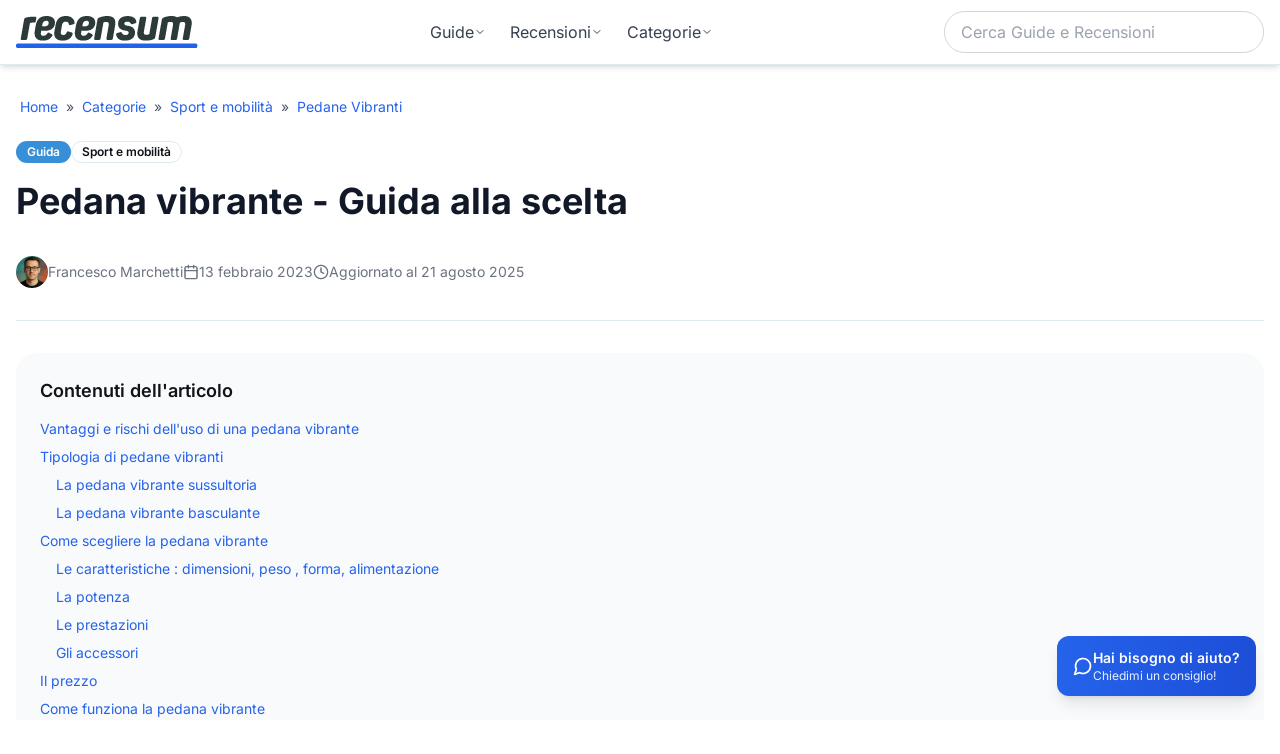

--- FILE ---
content_type: text/html; charset=UTF-8
request_url: https://recensum.it/categorie/sport-e-mobilita/pedane-vibranti/pedana-vibrante-guida-alla-scelta
body_size: 2771
content:
<!DOCTYPE html>
<html lang="it">
  <head>
    <meta charset="UTF-8" />
    <meta name="viewport" content="width=device-width, initial-scale=1.0" />

    <!-- Google Analytics 4 -->
    <script async src="https://www.googletagmanager.com/gtag/js?id=G-XBSKSRH31P"></script>
    <script>
      window.dataLayer = window.dataLayer || [];
      function gtag(){dataLayer.push(arguments);}
      gtag('js', new Date());
      gtag('config', 'G-XBSKSRH31P');
    </script>

    <!-- Google Ads Conversion Tracking -->
    <script async src="https://www.googletagmanager.com/gtag/js?id=AW-10890076183"></script>
    <script>
      window.dataLayer = window.dataLayer || [];
      function gtag(){dataLayer.push(arguments);}
      gtag('js', new Date());
      gtag('config', 'AW-10890076183');
    </script>

    <!-- Google Ads Conversion Event Function -->
    <script>
      function gtag_report_conversion(url) {
        var callback = function () {
          if (typeof(url) != 'undefined') {
            window.location = url;
          }
        };
        gtag('event', 'conversion', {
            'send_to': 'AW-17672965268/iUgCCKPVorcbEJSZkOtB',
            'value': 0.12,
            'currency': 'EUR',
            'event_callback': callback
        });
        return false;
      }
    </script>

    <!-- Bing Ads UET Conversion Tracking -->
    <script>
      // Only load UET if not on admin page
      (function(w,d,t,r,u){
        // Check if current path is admin
        if (w.location.pathname.startsWith('/admin-8786')) {
          return; // Don't load UET on admin pages
        }
        var f,n,i;
        w[u]=w[u]||[];
        f=function(){
          var o={ti:"187029806", enableAutoSpaTracking: true};
          o.q=w[u];
          w[u]=new UET(o);
          w[u].push("pageLoad");
        };
        n=d.createElement(t);
        n.src=r;
        n.async=1;
        n.onload=n.onreadystatechange=function(){
          var s=this.readyState;
          if(s&&s!=="loaded"&&s!=="complete") return;
          f();
          n.onload=n.onreadystatechange=null;
        };
        i=d.getElementsByTagName(t)[0];
        i.parentNode.insertBefore(n,i);
      })(window,document,"script","//bat.bing.com/bat.js","uetq");
    </script>

    <!-- Bing Ads UET Conversion Event Function -->
    <script>
        function uet_report_conversion() {
            // Don't track conversions on admin pages
            if (window.location.pathname.startsWith('/admin-8786')) {
                return;
            }
            window.uetq = window.uetq || [];
            window.uetq.push('event', 'click', {});
        }
    </script>

    <!-- Taboola Pixel Code -->
    <script type='text/javascript'>
      window._tfa = window._tfa || [];
      window._tfa.push({notify: 'event', name: 'page_view', id: 1948015});
      !function (t, f, a, x) {
        if (!document.getElementById(x)) {
          t.async = 1;t.src = a;t.id=x;f.parentNode.insertBefore(t, f);
        }
      }(document.createElement('script'),
      document.getElementsByTagName('script')[0],
      '//cdn.taboola.com/libtrc/unip/1948015/tfa.js',
      'tb_tfa_script');
    </script>
    <!-- End of Taboola Pixel Code -->

    <!-- Taboola Amazon Click Conversion Function -->
    <script>
      function taboola_report_conversion() {
        // Don't track conversions on admin pages
        if (window.location.pathname.startsWith('/admin-8786')) {
          return;
        }
        window._tfa = window._tfa || [];
        window._tfa.push({notify: 'event', name: 'amazonclick', id: 1948015});
      }
    </script>
    <!-- End of Taboola Pixel Code -->

    <!-- Favicon and Icons -->
    <link rel="icon" type="image/x-icon" href="/favicon.ico" />
    <link rel="icon" type="image/svg+xml" href="/favicon.svg" />
    <link rel="apple-touch-icon" sizes="180x180" href="/apple-touch-icon.png" />
    <link rel="icon" type="image/png" sizes="96x96" href="/favicon-96x96.png" />
    <link rel="icon" type="image/png" sizes="32x32" href="/favicon-32x32.png" />
    <link rel="icon" type="image/png" sizes="16x16" href="/favicon-16x16.png" />
    <link rel="manifest" href="/site.webmanifest" />
    <meta name="theme-color" content="#1e40af" />

    <!-- Self-hosted fonts - inlined for performance -->
    <link rel="preload" href="/fonts/inter-latin.woff2" as="font" type="font/woff2" crossorigin>
    <link rel="preload" href="/fonts/merriweather-400-latin.woff2" as="font" type="font/woff2" crossorigin>
    <style>
      /* Inter - Latin (Variable font supporting weights 400-700) */
      @font-face {
        font-family: 'Inter';
        font-style: normal;
        font-weight: 400 700;
        font-display: swap;
        src: url(/fonts/inter-latin.woff2) format('woff2');
        unicode-range: U+0000-00FF, U+0131, U+0152-0153, U+02BB-02BC, U+02C6, U+02DA, U+02DC, U+0304, U+0308, U+0329, U+2000-206F, U+20AC, U+2122, U+2191, U+2193, U+2212, U+2215, U+FEFF, U+FFFD;
      }

      /* Merriweather 400 - Latin */
      @font-face {
        font-family: 'Merriweather';
        font-style: normal;
        font-weight: 400;
        font-display: swap;
        src: url(/fonts/merriweather-400-latin.woff2) format('woff2');
        unicode-range: U+0000-00FF, U+0131, U+0152-0153, U+02BB-02BC, U+02C6, U+02DA, U+02DC, U+0304, U+0308, U+0329, U+2000-206F, U+20AC, U+2122, U+2191, U+2193, U+2212, U+2215, U+FEFF, U+FFFD;
      }

      /* Merriweather 700 - Latin */
      @font-face {
        font-family: 'Merriweather';
        font-style: normal;
        font-weight: 700;
        font-display: swap;
        src: url(/fonts/merriweather-700-latin.woff2) format('woff2');
        unicode-range: U+0000-00FF, U+0131, U+0152-0153, U+02BB-02BC, U+02C6, U+02DA, U+02DC, U+0304, U+0308, U+0329, U+2000-206F, U+20AC, U+2122, U+2191, U+2193, U+2212, U+2215, U+FEFF, U+FFFD;
      }
    </style>

    <!-- Preconnect for Performance -->
    <link rel="preconnect" href="https://www.google.com">
    <link rel="preconnect" href="https://www.googletagmanager.com">
    <link rel="preconnect" href="https://images-eu.ssl-images-amazon.com">
    <link rel="preconnect" href="https://m.media-amazon.com">
    <link rel="dns-prefetch" href="https://images-eu.ssl-images-amazon.com">
    <link rel="dns-prefetch" href="https://m.media-amazon.com">

    <!-- Critical CSS to reduce CLS -->
    <style>
      /* System font fallbacks with size adjustments to match web fonts */
      body {
        font-family: -apple-system, BlinkMacSystemFont, 'Segoe UI', system-ui, sans-serif;
      }

      /* Reserve space for web fonts to prevent layout shift */
      .font-inter {
        font-family: 'Inter', -apple-system, BlinkMacSystemFont, 'Segoe UI', system-ui, sans-serif;
      }

      .font-merriweather {
        font-family: 'Merriweather', Georgia, 'Times New Roman', serif;
      }

      /* Prevent layout shift by reserving minimum space for main content */
      #root {
        min-height: 100vh;
        display: flex;
        flex-direction: column;
      }

      /* Reserve space for images to prevent layout shift */
      img {
        max-width: 100%;
        height: auto;
      }

      /* Ensure aspect ratios are preserved for images */
      img[width][height] {
        aspect-ratio: attr(width) / attr(height);
      }
    </style>

    <!-- Defer reCAPTCHA loading -->
    <script>
      // Load reCAPTCHA asynchronously after page load
      window.addEventListener('load', function() {
        var script = document.createElement('script');
        script.src = 'https://www.google.com/recaptcha/enterprise.js?render=6LemRuwrAAAAAGYqlfDN8sT627HtPocDvmauGo4Y';
        script.async = true;
        script.defer = true;
        document.head.appendChild(script);
      });
    </script>
    <script type="module" crossorigin src="/assets/index-DjCAVQRP.js"></script>
    <link rel="stylesheet" crossorigin href="/assets/index-BGDspXWT.css">
  </head>
  <body>
    <!-- Taboola Pixel noscript fallback -->
    <noscript>
      <img src='//trc.taboola.com/1948015/log/3/unip?en=page_view' width='0' height='0' style='display:none'/>
    </noscript>

    <div id="root"></div>
  </body>
</html>

--- FILE ---
content_type: text/html; charset=utf-8
request_url: https://www.google.com/recaptcha/enterprise/anchor?ar=1&k=6LemRuwrAAAAAGYqlfDN8sT627HtPocDvmauGo4Y&co=aHR0cHM6Ly9yZWNlbnN1bS5pdDo0NDM.&hl=en&v=9TiwnJFHeuIw_s0wSd3fiKfN&size=invisible&anchor-ms=20000&execute-ms=30000&cb=c91p64dj1iru
body_size: 48271
content:
<!DOCTYPE HTML><html dir="ltr" lang="en"><head><meta http-equiv="Content-Type" content="text/html; charset=UTF-8">
<meta http-equiv="X-UA-Compatible" content="IE=edge">
<title>reCAPTCHA</title>
<style type="text/css">
/* cyrillic-ext */
@font-face {
  font-family: 'Roboto';
  font-style: normal;
  font-weight: 400;
  font-stretch: 100%;
  src: url(//fonts.gstatic.com/s/roboto/v48/KFO7CnqEu92Fr1ME7kSn66aGLdTylUAMa3GUBHMdazTgWw.woff2) format('woff2');
  unicode-range: U+0460-052F, U+1C80-1C8A, U+20B4, U+2DE0-2DFF, U+A640-A69F, U+FE2E-FE2F;
}
/* cyrillic */
@font-face {
  font-family: 'Roboto';
  font-style: normal;
  font-weight: 400;
  font-stretch: 100%;
  src: url(//fonts.gstatic.com/s/roboto/v48/KFO7CnqEu92Fr1ME7kSn66aGLdTylUAMa3iUBHMdazTgWw.woff2) format('woff2');
  unicode-range: U+0301, U+0400-045F, U+0490-0491, U+04B0-04B1, U+2116;
}
/* greek-ext */
@font-face {
  font-family: 'Roboto';
  font-style: normal;
  font-weight: 400;
  font-stretch: 100%;
  src: url(//fonts.gstatic.com/s/roboto/v48/KFO7CnqEu92Fr1ME7kSn66aGLdTylUAMa3CUBHMdazTgWw.woff2) format('woff2');
  unicode-range: U+1F00-1FFF;
}
/* greek */
@font-face {
  font-family: 'Roboto';
  font-style: normal;
  font-weight: 400;
  font-stretch: 100%;
  src: url(//fonts.gstatic.com/s/roboto/v48/KFO7CnqEu92Fr1ME7kSn66aGLdTylUAMa3-UBHMdazTgWw.woff2) format('woff2');
  unicode-range: U+0370-0377, U+037A-037F, U+0384-038A, U+038C, U+038E-03A1, U+03A3-03FF;
}
/* math */
@font-face {
  font-family: 'Roboto';
  font-style: normal;
  font-weight: 400;
  font-stretch: 100%;
  src: url(//fonts.gstatic.com/s/roboto/v48/KFO7CnqEu92Fr1ME7kSn66aGLdTylUAMawCUBHMdazTgWw.woff2) format('woff2');
  unicode-range: U+0302-0303, U+0305, U+0307-0308, U+0310, U+0312, U+0315, U+031A, U+0326-0327, U+032C, U+032F-0330, U+0332-0333, U+0338, U+033A, U+0346, U+034D, U+0391-03A1, U+03A3-03A9, U+03B1-03C9, U+03D1, U+03D5-03D6, U+03F0-03F1, U+03F4-03F5, U+2016-2017, U+2034-2038, U+203C, U+2040, U+2043, U+2047, U+2050, U+2057, U+205F, U+2070-2071, U+2074-208E, U+2090-209C, U+20D0-20DC, U+20E1, U+20E5-20EF, U+2100-2112, U+2114-2115, U+2117-2121, U+2123-214F, U+2190, U+2192, U+2194-21AE, U+21B0-21E5, U+21F1-21F2, U+21F4-2211, U+2213-2214, U+2216-22FF, U+2308-230B, U+2310, U+2319, U+231C-2321, U+2336-237A, U+237C, U+2395, U+239B-23B7, U+23D0, U+23DC-23E1, U+2474-2475, U+25AF, U+25B3, U+25B7, U+25BD, U+25C1, U+25CA, U+25CC, U+25FB, U+266D-266F, U+27C0-27FF, U+2900-2AFF, U+2B0E-2B11, U+2B30-2B4C, U+2BFE, U+3030, U+FF5B, U+FF5D, U+1D400-1D7FF, U+1EE00-1EEFF;
}
/* symbols */
@font-face {
  font-family: 'Roboto';
  font-style: normal;
  font-weight: 400;
  font-stretch: 100%;
  src: url(//fonts.gstatic.com/s/roboto/v48/KFO7CnqEu92Fr1ME7kSn66aGLdTylUAMaxKUBHMdazTgWw.woff2) format('woff2');
  unicode-range: U+0001-000C, U+000E-001F, U+007F-009F, U+20DD-20E0, U+20E2-20E4, U+2150-218F, U+2190, U+2192, U+2194-2199, U+21AF, U+21E6-21F0, U+21F3, U+2218-2219, U+2299, U+22C4-22C6, U+2300-243F, U+2440-244A, U+2460-24FF, U+25A0-27BF, U+2800-28FF, U+2921-2922, U+2981, U+29BF, U+29EB, U+2B00-2BFF, U+4DC0-4DFF, U+FFF9-FFFB, U+10140-1018E, U+10190-1019C, U+101A0, U+101D0-101FD, U+102E0-102FB, U+10E60-10E7E, U+1D2C0-1D2D3, U+1D2E0-1D37F, U+1F000-1F0FF, U+1F100-1F1AD, U+1F1E6-1F1FF, U+1F30D-1F30F, U+1F315, U+1F31C, U+1F31E, U+1F320-1F32C, U+1F336, U+1F378, U+1F37D, U+1F382, U+1F393-1F39F, U+1F3A7-1F3A8, U+1F3AC-1F3AF, U+1F3C2, U+1F3C4-1F3C6, U+1F3CA-1F3CE, U+1F3D4-1F3E0, U+1F3ED, U+1F3F1-1F3F3, U+1F3F5-1F3F7, U+1F408, U+1F415, U+1F41F, U+1F426, U+1F43F, U+1F441-1F442, U+1F444, U+1F446-1F449, U+1F44C-1F44E, U+1F453, U+1F46A, U+1F47D, U+1F4A3, U+1F4B0, U+1F4B3, U+1F4B9, U+1F4BB, U+1F4BF, U+1F4C8-1F4CB, U+1F4D6, U+1F4DA, U+1F4DF, U+1F4E3-1F4E6, U+1F4EA-1F4ED, U+1F4F7, U+1F4F9-1F4FB, U+1F4FD-1F4FE, U+1F503, U+1F507-1F50B, U+1F50D, U+1F512-1F513, U+1F53E-1F54A, U+1F54F-1F5FA, U+1F610, U+1F650-1F67F, U+1F687, U+1F68D, U+1F691, U+1F694, U+1F698, U+1F6AD, U+1F6B2, U+1F6B9-1F6BA, U+1F6BC, U+1F6C6-1F6CF, U+1F6D3-1F6D7, U+1F6E0-1F6EA, U+1F6F0-1F6F3, U+1F6F7-1F6FC, U+1F700-1F7FF, U+1F800-1F80B, U+1F810-1F847, U+1F850-1F859, U+1F860-1F887, U+1F890-1F8AD, U+1F8B0-1F8BB, U+1F8C0-1F8C1, U+1F900-1F90B, U+1F93B, U+1F946, U+1F984, U+1F996, U+1F9E9, U+1FA00-1FA6F, U+1FA70-1FA7C, U+1FA80-1FA89, U+1FA8F-1FAC6, U+1FACE-1FADC, U+1FADF-1FAE9, U+1FAF0-1FAF8, U+1FB00-1FBFF;
}
/* vietnamese */
@font-face {
  font-family: 'Roboto';
  font-style: normal;
  font-weight: 400;
  font-stretch: 100%;
  src: url(//fonts.gstatic.com/s/roboto/v48/KFO7CnqEu92Fr1ME7kSn66aGLdTylUAMa3OUBHMdazTgWw.woff2) format('woff2');
  unicode-range: U+0102-0103, U+0110-0111, U+0128-0129, U+0168-0169, U+01A0-01A1, U+01AF-01B0, U+0300-0301, U+0303-0304, U+0308-0309, U+0323, U+0329, U+1EA0-1EF9, U+20AB;
}
/* latin-ext */
@font-face {
  font-family: 'Roboto';
  font-style: normal;
  font-weight: 400;
  font-stretch: 100%;
  src: url(//fonts.gstatic.com/s/roboto/v48/KFO7CnqEu92Fr1ME7kSn66aGLdTylUAMa3KUBHMdazTgWw.woff2) format('woff2');
  unicode-range: U+0100-02BA, U+02BD-02C5, U+02C7-02CC, U+02CE-02D7, U+02DD-02FF, U+0304, U+0308, U+0329, U+1D00-1DBF, U+1E00-1E9F, U+1EF2-1EFF, U+2020, U+20A0-20AB, U+20AD-20C0, U+2113, U+2C60-2C7F, U+A720-A7FF;
}
/* latin */
@font-face {
  font-family: 'Roboto';
  font-style: normal;
  font-weight: 400;
  font-stretch: 100%;
  src: url(//fonts.gstatic.com/s/roboto/v48/KFO7CnqEu92Fr1ME7kSn66aGLdTylUAMa3yUBHMdazQ.woff2) format('woff2');
  unicode-range: U+0000-00FF, U+0131, U+0152-0153, U+02BB-02BC, U+02C6, U+02DA, U+02DC, U+0304, U+0308, U+0329, U+2000-206F, U+20AC, U+2122, U+2191, U+2193, U+2212, U+2215, U+FEFF, U+FFFD;
}
/* cyrillic-ext */
@font-face {
  font-family: 'Roboto';
  font-style: normal;
  font-weight: 500;
  font-stretch: 100%;
  src: url(//fonts.gstatic.com/s/roboto/v48/KFO7CnqEu92Fr1ME7kSn66aGLdTylUAMa3GUBHMdazTgWw.woff2) format('woff2');
  unicode-range: U+0460-052F, U+1C80-1C8A, U+20B4, U+2DE0-2DFF, U+A640-A69F, U+FE2E-FE2F;
}
/* cyrillic */
@font-face {
  font-family: 'Roboto';
  font-style: normal;
  font-weight: 500;
  font-stretch: 100%;
  src: url(//fonts.gstatic.com/s/roboto/v48/KFO7CnqEu92Fr1ME7kSn66aGLdTylUAMa3iUBHMdazTgWw.woff2) format('woff2');
  unicode-range: U+0301, U+0400-045F, U+0490-0491, U+04B0-04B1, U+2116;
}
/* greek-ext */
@font-face {
  font-family: 'Roboto';
  font-style: normal;
  font-weight: 500;
  font-stretch: 100%;
  src: url(//fonts.gstatic.com/s/roboto/v48/KFO7CnqEu92Fr1ME7kSn66aGLdTylUAMa3CUBHMdazTgWw.woff2) format('woff2');
  unicode-range: U+1F00-1FFF;
}
/* greek */
@font-face {
  font-family: 'Roboto';
  font-style: normal;
  font-weight: 500;
  font-stretch: 100%;
  src: url(//fonts.gstatic.com/s/roboto/v48/KFO7CnqEu92Fr1ME7kSn66aGLdTylUAMa3-UBHMdazTgWw.woff2) format('woff2');
  unicode-range: U+0370-0377, U+037A-037F, U+0384-038A, U+038C, U+038E-03A1, U+03A3-03FF;
}
/* math */
@font-face {
  font-family: 'Roboto';
  font-style: normal;
  font-weight: 500;
  font-stretch: 100%;
  src: url(//fonts.gstatic.com/s/roboto/v48/KFO7CnqEu92Fr1ME7kSn66aGLdTylUAMawCUBHMdazTgWw.woff2) format('woff2');
  unicode-range: U+0302-0303, U+0305, U+0307-0308, U+0310, U+0312, U+0315, U+031A, U+0326-0327, U+032C, U+032F-0330, U+0332-0333, U+0338, U+033A, U+0346, U+034D, U+0391-03A1, U+03A3-03A9, U+03B1-03C9, U+03D1, U+03D5-03D6, U+03F0-03F1, U+03F4-03F5, U+2016-2017, U+2034-2038, U+203C, U+2040, U+2043, U+2047, U+2050, U+2057, U+205F, U+2070-2071, U+2074-208E, U+2090-209C, U+20D0-20DC, U+20E1, U+20E5-20EF, U+2100-2112, U+2114-2115, U+2117-2121, U+2123-214F, U+2190, U+2192, U+2194-21AE, U+21B0-21E5, U+21F1-21F2, U+21F4-2211, U+2213-2214, U+2216-22FF, U+2308-230B, U+2310, U+2319, U+231C-2321, U+2336-237A, U+237C, U+2395, U+239B-23B7, U+23D0, U+23DC-23E1, U+2474-2475, U+25AF, U+25B3, U+25B7, U+25BD, U+25C1, U+25CA, U+25CC, U+25FB, U+266D-266F, U+27C0-27FF, U+2900-2AFF, U+2B0E-2B11, U+2B30-2B4C, U+2BFE, U+3030, U+FF5B, U+FF5D, U+1D400-1D7FF, U+1EE00-1EEFF;
}
/* symbols */
@font-face {
  font-family: 'Roboto';
  font-style: normal;
  font-weight: 500;
  font-stretch: 100%;
  src: url(//fonts.gstatic.com/s/roboto/v48/KFO7CnqEu92Fr1ME7kSn66aGLdTylUAMaxKUBHMdazTgWw.woff2) format('woff2');
  unicode-range: U+0001-000C, U+000E-001F, U+007F-009F, U+20DD-20E0, U+20E2-20E4, U+2150-218F, U+2190, U+2192, U+2194-2199, U+21AF, U+21E6-21F0, U+21F3, U+2218-2219, U+2299, U+22C4-22C6, U+2300-243F, U+2440-244A, U+2460-24FF, U+25A0-27BF, U+2800-28FF, U+2921-2922, U+2981, U+29BF, U+29EB, U+2B00-2BFF, U+4DC0-4DFF, U+FFF9-FFFB, U+10140-1018E, U+10190-1019C, U+101A0, U+101D0-101FD, U+102E0-102FB, U+10E60-10E7E, U+1D2C0-1D2D3, U+1D2E0-1D37F, U+1F000-1F0FF, U+1F100-1F1AD, U+1F1E6-1F1FF, U+1F30D-1F30F, U+1F315, U+1F31C, U+1F31E, U+1F320-1F32C, U+1F336, U+1F378, U+1F37D, U+1F382, U+1F393-1F39F, U+1F3A7-1F3A8, U+1F3AC-1F3AF, U+1F3C2, U+1F3C4-1F3C6, U+1F3CA-1F3CE, U+1F3D4-1F3E0, U+1F3ED, U+1F3F1-1F3F3, U+1F3F5-1F3F7, U+1F408, U+1F415, U+1F41F, U+1F426, U+1F43F, U+1F441-1F442, U+1F444, U+1F446-1F449, U+1F44C-1F44E, U+1F453, U+1F46A, U+1F47D, U+1F4A3, U+1F4B0, U+1F4B3, U+1F4B9, U+1F4BB, U+1F4BF, U+1F4C8-1F4CB, U+1F4D6, U+1F4DA, U+1F4DF, U+1F4E3-1F4E6, U+1F4EA-1F4ED, U+1F4F7, U+1F4F9-1F4FB, U+1F4FD-1F4FE, U+1F503, U+1F507-1F50B, U+1F50D, U+1F512-1F513, U+1F53E-1F54A, U+1F54F-1F5FA, U+1F610, U+1F650-1F67F, U+1F687, U+1F68D, U+1F691, U+1F694, U+1F698, U+1F6AD, U+1F6B2, U+1F6B9-1F6BA, U+1F6BC, U+1F6C6-1F6CF, U+1F6D3-1F6D7, U+1F6E0-1F6EA, U+1F6F0-1F6F3, U+1F6F7-1F6FC, U+1F700-1F7FF, U+1F800-1F80B, U+1F810-1F847, U+1F850-1F859, U+1F860-1F887, U+1F890-1F8AD, U+1F8B0-1F8BB, U+1F8C0-1F8C1, U+1F900-1F90B, U+1F93B, U+1F946, U+1F984, U+1F996, U+1F9E9, U+1FA00-1FA6F, U+1FA70-1FA7C, U+1FA80-1FA89, U+1FA8F-1FAC6, U+1FACE-1FADC, U+1FADF-1FAE9, U+1FAF0-1FAF8, U+1FB00-1FBFF;
}
/* vietnamese */
@font-face {
  font-family: 'Roboto';
  font-style: normal;
  font-weight: 500;
  font-stretch: 100%;
  src: url(//fonts.gstatic.com/s/roboto/v48/KFO7CnqEu92Fr1ME7kSn66aGLdTylUAMa3OUBHMdazTgWw.woff2) format('woff2');
  unicode-range: U+0102-0103, U+0110-0111, U+0128-0129, U+0168-0169, U+01A0-01A1, U+01AF-01B0, U+0300-0301, U+0303-0304, U+0308-0309, U+0323, U+0329, U+1EA0-1EF9, U+20AB;
}
/* latin-ext */
@font-face {
  font-family: 'Roboto';
  font-style: normal;
  font-weight: 500;
  font-stretch: 100%;
  src: url(//fonts.gstatic.com/s/roboto/v48/KFO7CnqEu92Fr1ME7kSn66aGLdTylUAMa3KUBHMdazTgWw.woff2) format('woff2');
  unicode-range: U+0100-02BA, U+02BD-02C5, U+02C7-02CC, U+02CE-02D7, U+02DD-02FF, U+0304, U+0308, U+0329, U+1D00-1DBF, U+1E00-1E9F, U+1EF2-1EFF, U+2020, U+20A0-20AB, U+20AD-20C0, U+2113, U+2C60-2C7F, U+A720-A7FF;
}
/* latin */
@font-face {
  font-family: 'Roboto';
  font-style: normal;
  font-weight: 500;
  font-stretch: 100%;
  src: url(//fonts.gstatic.com/s/roboto/v48/KFO7CnqEu92Fr1ME7kSn66aGLdTylUAMa3yUBHMdazQ.woff2) format('woff2');
  unicode-range: U+0000-00FF, U+0131, U+0152-0153, U+02BB-02BC, U+02C6, U+02DA, U+02DC, U+0304, U+0308, U+0329, U+2000-206F, U+20AC, U+2122, U+2191, U+2193, U+2212, U+2215, U+FEFF, U+FFFD;
}
/* cyrillic-ext */
@font-face {
  font-family: 'Roboto';
  font-style: normal;
  font-weight: 900;
  font-stretch: 100%;
  src: url(//fonts.gstatic.com/s/roboto/v48/KFO7CnqEu92Fr1ME7kSn66aGLdTylUAMa3GUBHMdazTgWw.woff2) format('woff2');
  unicode-range: U+0460-052F, U+1C80-1C8A, U+20B4, U+2DE0-2DFF, U+A640-A69F, U+FE2E-FE2F;
}
/* cyrillic */
@font-face {
  font-family: 'Roboto';
  font-style: normal;
  font-weight: 900;
  font-stretch: 100%;
  src: url(//fonts.gstatic.com/s/roboto/v48/KFO7CnqEu92Fr1ME7kSn66aGLdTylUAMa3iUBHMdazTgWw.woff2) format('woff2');
  unicode-range: U+0301, U+0400-045F, U+0490-0491, U+04B0-04B1, U+2116;
}
/* greek-ext */
@font-face {
  font-family: 'Roboto';
  font-style: normal;
  font-weight: 900;
  font-stretch: 100%;
  src: url(//fonts.gstatic.com/s/roboto/v48/KFO7CnqEu92Fr1ME7kSn66aGLdTylUAMa3CUBHMdazTgWw.woff2) format('woff2');
  unicode-range: U+1F00-1FFF;
}
/* greek */
@font-face {
  font-family: 'Roboto';
  font-style: normal;
  font-weight: 900;
  font-stretch: 100%;
  src: url(//fonts.gstatic.com/s/roboto/v48/KFO7CnqEu92Fr1ME7kSn66aGLdTylUAMa3-UBHMdazTgWw.woff2) format('woff2');
  unicode-range: U+0370-0377, U+037A-037F, U+0384-038A, U+038C, U+038E-03A1, U+03A3-03FF;
}
/* math */
@font-face {
  font-family: 'Roboto';
  font-style: normal;
  font-weight: 900;
  font-stretch: 100%;
  src: url(//fonts.gstatic.com/s/roboto/v48/KFO7CnqEu92Fr1ME7kSn66aGLdTylUAMawCUBHMdazTgWw.woff2) format('woff2');
  unicode-range: U+0302-0303, U+0305, U+0307-0308, U+0310, U+0312, U+0315, U+031A, U+0326-0327, U+032C, U+032F-0330, U+0332-0333, U+0338, U+033A, U+0346, U+034D, U+0391-03A1, U+03A3-03A9, U+03B1-03C9, U+03D1, U+03D5-03D6, U+03F0-03F1, U+03F4-03F5, U+2016-2017, U+2034-2038, U+203C, U+2040, U+2043, U+2047, U+2050, U+2057, U+205F, U+2070-2071, U+2074-208E, U+2090-209C, U+20D0-20DC, U+20E1, U+20E5-20EF, U+2100-2112, U+2114-2115, U+2117-2121, U+2123-214F, U+2190, U+2192, U+2194-21AE, U+21B0-21E5, U+21F1-21F2, U+21F4-2211, U+2213-2214, U+2216-22FF, U+2308-230B, U+2310, U+2319, U+231C-2321, U+2336-237A, U+237C, U+2395, U+239B-23B7, U+23D0, U+23DC-23E1, U+2474-2475, U+25AF, U+25B3, U+25B7, U+25BD, U+25C1, U+25CA, U+25CC, U+25FB, U+266D-266F, U+27C0-27FF, U+2900-2AFF, U+2B0E-2B11, U+2B30-2B4C, U+2BFE, U+3030, U+FF5B, U+FF5D, U+1D400-1D7FF, U+1EE00-1EEFF;
}
/* symbols */
@font-face {
  font-family: 'Roboto';
  font-style: normal;
  font-weight: 900;
  font-stretch: 100%;
  src: url(//fonts.gstatic.com/s/roboto/v48/KFO7CnqEu92Fr1ME7kSn66aGLdTylUAMaxKUBHMdazTgWw.woff2) format('woff2');
  unicode-range: U+0001-000C, U+000E-001F, U+007F-009F, U+20DD-20E0, U+20E2-20E4, U+2150-218F, U+2190, U+2192, U+2194-2199, U+21AF, U+21E6-21F0, U+21F3, U+2218-2219, U+2299, U+22C4-22C6, U+2300-243F, U+2440-244A, U+2460-24FF, U+25A0-27BF, U+2800-28FF, U+2921-2922, U+2981, U+29BF, U+29EB, U+2B00-2BFF, U+4DC0-4DFF, U+FFF9-FFFB, U+10140-1018E, U+10190-1019C, U+101A0, U+101D0-101FD, U+102E0-102FB, U+10E60-10E7E, U+1D2C0-1D2D3, U+1D2E0-1D37F, U+1F000-1F0FF, U+1F100-1F1AD, U+1F1E6-1F1FF, U+1F30D-1F30F, U+1F315, U+1F31C, U+1F31E, U+1F320-1F32C, U+1F336, U+1F378, U+1F37D, U+1F382, U+1F393-1F39F, U+1F3A7-1F3A8, U+1F3AC-1F3AF, U+1F3C2, U+1F3C4-1F3C6, U+1F3CA-1F3CE, U+1F3D4-1F3E0, U+1F3ED, U+1F3F1-1F3F3, U+1F3F5-1F3F7, U+1F408, U+1F415, U+1F41F, U+1F426, U+1F43F, U+1F441-1F442, U+1F444, U+1F446-1F449, U+1F44C-1F44E, U+1F453, U+1F46A, U+1F47D, U+1F4A3, U+1F4B0, U+1F4B3, U+1F4B9, U+1F4BB, U+1F4BF, U+1F4C8-1F4CB, U+1F4D6, U+1F4DA, U+1F4DF, U+1F4E3-1F4E6, U+1F4EA-1F4ED, U+1F4F7, U+1F4F9-1F4FB, U+1F4FD-1F4FE, U+1F503, U+1F507-1F50B, U+1F50D, U+1F512-1F513, U+1F53E-1F54A, U+1F54F-1F5FA, U+1F610, U+1F650-1F67F, U+1F687, U+1F68D, U+1F691, U+1F694, U+1F698, U+1F6AD, U+1F6B2, U+1F6B9-1F6BA, U+1F6BC, U+1F6C6-1F6CF, U+1F6D3-1F6D7, U+1F6E0-1F6EA, U+1F6F0-1F6F3, U+1F6F7-1F6FC, U+1F700-1F7FF, U+1F800-1F80B, U+1F810-1F847, U+1F850-1F859, U+1F860-1F887, U+1F890-1F8AD, U+1F8B0-1F8BB, U+1F8C0-1F8C1, U+1F900-1F90B, U+1F93B, U+1F946, U+1F984, U+1F996, U+1F9E9, U+1FA00-1FA6F, U+1FA70-1FA7C, U+1FA80-1FA89, U+1FA8F-1FAC6, U+1FACE-1FADC, U+1FADF-1FAE9, U+1FAF0-1FAF8, U+1FB00-1FBFF;
}
/* vietnamese */
@font-face {
  font-family: 'Roboto';
  font-style: normal;
  font-weight: 900;
  font-stretch: 100%;
  src: url(//fonts.gstatic.com/s/roboto/v48/KFO7CnqEu92Fr1ME7kSn66aGLdTylUAMa3OUBHMdazTgWw.woff2) format('woff2');
  unicode-range: U+0102-0103, U+0110-0111, U+0128-0129, U+0168-0169, U+01A0-01A1, U+01AF-01B0, U+0300-0301, U+0303-0304, U+0308-0309, U+0323, U+0329, U+1EA0-1EF9, U+20AB;
}
/* latin-ext */
@font-face {
  font-family: 'Roboto';
  font-style: normal;
  font-weight: 900;
  font-stretch: 100%;
  src: url(//fonts.gstatic.com/s/roboto/v48/KFO7CnqEu92Fr1ME7kSn66aGLdTylUAMa3KUBHMdazTgWw.woff2) format('woff2');
  unicode-range: U+0100-02BA, U+02BD-02C5, U+02C7-02CC, U+02CE-02D7, U+02DD-02FF, U+0304, U+0308, U+0329, U+1D00-1DBF, U+1E00-1E9F, U+1EF2-1EFF, U+2020, U+20A0-20AB, U+20AD-20C0, U+2113, U+2C60-2C7F, U+A720-A7FF;
}
/* latin */
@font-face {
  font-family: 'Roboto';
  font-style: normal;
  font-weight: 900;
  font-stretch: 100%;
  src: url(//fonts.gstatic.com/s/roboto/v48/KFO7CnqEu92Fr1ME7kSn66aGLdTylUAMa3yUBHMdazQ.woff2) format('woff2');
  unicode-range: U+0000-00FF, U+0131, U+0152-0153, U+02BB-02BC, U+02C6, U+02DA, U+02DC, U+0304, U+0308, U+0329, U+2000-206F, U+20AC, U+2122, U+2191, U+2193, U+2212, U+2215, U+FEFF, U+FFFD;
}

</style>
<link rel="stylesheet" type="text/css" href="https://www.gstatic.com/recaptcha/releases/9TiwnJFHeuIw_s0wSd3fiKfN/styles__ltr.css">
<script nonce="OwG26sJGFe_St3nhtcOxjg" type="text/javascript">window['__recaptcha_api'] = 'https://www.google.com/recaptcha/enterprise/';</script>
<script type="text/javascript" src="https://www.gstatic.com/recaptcha/releases/9TiwnJFHeuIw_s0wSd3fiKfN/recaptcha__en.js" nonce="OwG26sJGFe_St3nhtcOxjg">
      
    </script></head>
<body><div id="rc-anchor-alert" class="rc-anchor-alert"></div>
<input type="hidden" id="recaptcha-token" value="[base64]">
<script type="text/javascript" nonce="OwG26sJGFe_St3nhtcOxjg">
      recaptcha.anchor.Main.init("[\x22ainput\x22,[\x22bgdata\x22,\x22\x22,\[base64]/[base64]/[base64]/[base64]/[base64]/[base64]/[base64]/[base64]/[base64]/[base64]\\u003d\x22,\[base64]\\u003d\\u003d\x22,\x22wrlAw50XLCnDvn87XsKTwoEpwoDDkiDCnQzDqRTCgcO/wpfCnsOPXQ85TsOdw7DDoMOSw4HCu8OkH2LCjlnDkMOLZsKNw5dvwqHCk8O8wqpAw6BqUy0Hw4zCqMOOA8Ozw6lYwoLDrnnClxvCm8Ocw7HDrcOiUcKCwrITwozCq8Owwq1EwoHDqBjDmAjDolIWwrTCjlrCoiZidsKXXsO1w6VDw43DlsOfZMKiBlRZasOvw4fDnMO/w57Dh8KPw47Ci8OhK8KYRTfCjlDDhcOCwojCp8O1w7fCmsKXA8Oyw6k3XkRFNVDDosOTKcOAwrhYw6YKw5bDpsKOw6ctwo7DmcKVaMOUw4Bhw4gtC8OwbQ7Cu3/[base64]/wr3Dp8OkKMKxw4HCosKZw6l8QnFLwozCjybCj8KiwrLCr8KZJsOOwqXClAtqw5DClWgAwpfCtXQxwqEnwqnDhnEMwrEnw43Cg8ODZTHDmXrCnSHCpBMEw7LDsEnDvhTDiUfCp8K9w6vCiUYbe8O/wo/[base64]/[base64]/Cv0/Cg8KAwoomCcO7wobDmMKLBy/[base64]/DocOiw5PDoDjDkMKEwrAhw6LDrsODT8Ksw6M3wpDDlcOwRMOoBMK/w63DrjjCqMObIMKiw5p3wrMFPcO7woBfwoAGwr3CgyTDvzTDqxlgasKRdcKEJsKfw7UOR3MTJsKrSCXCtjk8NcKgwqdCXBItw67Dl23DqMOIYMOTwoDDp1vCjcOTw5TCuk5Sw4DDl0bDgsOBw5xKEcK7FMOYw4bCo0Z/LcK9w48QIsO5w6tjwq1sA0hewp3CoMObwpkMecOXw7PCvCxqZcOiw4c9A8KKwpNtAMOHwp/ChkPCj8OqZ8OzEXPDnhIzw4rCgm/[base64]/Cn2bCicOEXMKIwoR0RSDDrcOmw6s8wpIaw5zDgcOOVcK/MzBzRMO+w7HCmMOGw7UvL8OVwrjCpsOtSQR3McKzw6MDwogjaMOtw6IBw4E/AsOhw6s4wqVrI8OEwokxw7DDrgjDjF/CpMKHwrAfwpzDtwjDiHJeYMKtw5ZAw5PChsKMw7TCu2TDtcK3w6ldfjfDh8Kaw4rCu1DCjMOYwq7DhQfClcKOdMOmWTY2A1bDqBnCs8KCfsKjOsKCQhRwQwwyw4E4w5nCjsKQdcODCMKcw4BZYiFTwqkGKSPDphtYTHDCrSfCrMKJwr7Ds8K/w7lpLVTDvcK9w6HDoUUMwrgQIMKrw5XDvUDCgAFOGcOSwqUnHnt3HsOyI8OGXR7ChVbCtwM7w5fCoiRww5HDkRNww4PClyklSiskDWTCr8KVDQxELsKLfhI4wqB+FAYrbHhmMVs6w6LDmMK8wqbDlnzDpSQ3wrYnw5DCmF7CoMONw5U+HgsRJsOHw5zDmVdrw7/CssKHS3PDn8O3B8KRwrIIwo3CvkEOSxUZJEbCjEV7FsOLwrQpw7dVwq9pwrXDrcKfw4ZtdG4VA8K7w4tFdcKiUcOAFT7Dlh0Bw4/CvWjDgcKTekXDpsO6wpzChAc0wpTDl8K1acOQwpvDv1A+IjLChMKrwrrDp8KvOylLfg85dsKLwo/[base64]/SVRcAXIawonDjMORfMKww6/DjhdeSCrCo1gGwp1Ewq7CjEdqTxApwqvCtToAW3w4S8OfAsOgwpMRw5HDnwrDnHxSw5fDpRstw63CoDoYLcO7wpRww6TDv8OGw6bClsKsKsKpw6vDgV9cw6xSw7s/BsK/D8ODwpU/[base64]/CrcKAWcOofcKnRnBaw5JZwrHCgFoBYMKFcWbDiG/CmsKJOGzCvMKBA8ONYCNgLcOJBcO9PXTDugJlwpUVwq8jSMOyw7nDgsKtwqzChsKXw7IYwr5jw7/CrT3CjMOJwr7CsRPCmMOOwqkOP8KFFz/CqcO/UsK0S8Kswo7CuTzCgMOhasKyL14vw7LDncKfw5JYJsKrw5vCkzzDvcKkH8Oew7Zcw73Ds8OcwojDii86wpcuw6zDgMK5Z8O3w5jDvMO9VsOzHjRTw55dwqpHwrfDuxDCj8OedDsKw4fCnsKGDSANw6zClcOcw50cwrHDqMO0w6/DuX9EZXbClVRSwr/DhMOdWxrCr8OWGsKJR8Klwr/DhxU0wq7CtR11NmPDsMK3VWx0NkwCwrMCw78wTsOVbMKeT3gjExPDnsKwVC8Kwp4Jw6ZKE8OQUFgSwpzDrSdsw6rCu3pCwpzCqcKDNFddV0stJR5HwrTDq8Ouwp1/wrLDkxTCm8KsIcOHdXjDucK7UMOKwrPCrRvCnsO0TMKHQnrChxvDqcO3dhDCmiHDnsK2VcK0GnQve2tkJm/DkcKOw5U1wotYFSdew5HDncK6w4nDncKww7LCqg0EKcKLETrDhUxpwoXChsOdbsOGwqbDgSDClsKSwqZWMMKkw7jCsMODTx4+U8Kzw7DCunomY2Nqw43DqcOOw4wSIA7CsMKowrnDn8K4wrTCjz9cwqhEw5LDvE/Cr8OiQSxAe1RGw71uXMOsw410JC/DiMKKwqvDjkgvNMKEHcKsw5EPw41vIMKxGV/DiDIZZMOOw5BWwrIyWWFAwrcXV3/Chx7DvcKWw7djHMK9dG3DqcOOwpzCoSPCmcO9w4HCgcOXbsOnG2XCgcKNw5TCgBEkTUXDvzPCmjHDpMOlfkMoTsK3N8OZKUB4Ayt1w7tGaRbCtGpsJSNCPMOYYCXCj8OlwpDDii4/KMOrTWDCjQPDncKvD0NzwrJtP1DCn1oJwqjDmR7ClMOTeSXDscKew6Y8FcKsDcK4MjHCqwNew5nDnTvCsMKXw4vDosKeKX9/wpZ5w6AVCMOBC8OSw5fDvzh5w7bCtG1hw43DsXzCimEewpEBXsOxRcKGwqMhCy7DmClHIcKaG1rCtMKTw4kewqZCw6sFworDp8K/[base64]/CkknDsQ9/[base64]/[base64]/DvFpFQw/DgMKYC8O1KloCQMKJTcKPZV8ow7U7HD7ClQrDtVPDmMObGMOWB8KSw4Job0lqw7RSPMOtcy0lUzTCicOJw50sMUpkwqlNwpzDtjnDosOAw57Cp1UUFkoqSG1Iw7owwpgGw40PNcKMacOqcsKvA20GKynCnH8cWMObTQ4OwojCqA9jwrfDik/ClTDDmcKJw6fCkcOIOcO5fMKyNijDgVjCtcKnw4jDnsKmMxfDucKvE8K7wp/CsxrDksKYEcKFAGQuX1sFVMKhwpHCtA7Cv8OQVcKjw4rDmwDCkMOfwp8/[base64]/DvsKDwqbCpXhGw6vCmMKqRMOnM8K6w5vCpcORbMK1XzMbdkrDrxlxw7MlwpvDo2LDpTXCvMO5w5vDuw7CscOcRB7CrhZHwot/NMOLeVnDp1jCoXNiMcOdJzrCgzpow4TCqwYPw7vCoCnDnU91w4ZxXBxjwrUawrs+bCDDsjtNJsOFw50lwrPDpsOqIMOTecKTw6bDlsOBZEJDw4rDq8KWw6FDw4TDsH3CrMOQw71YwpRaw7/DtsOJw68aEwbCvH0twpMFw5zDnMO2wpMeMFxwwqpCwq/DvjbCh8OKw4QIwpoowoYYY8O8wo/Ckm0xwoMlHz4Vw4rDtgvDtypuwr45w5zChADCtyLDncO6w4h3EMOEw5PCsTMJNMOdw70RwqdgUMK0FMKJw7RsSBEpwooQwp4uGiotw5Uqw4B3wpouwp4hWAQKayRZw4o/[base64]/OnlpOMO1EQ3DiMO/[base64]/DghnDlUHDjsKtwp3Cs8OhF8KSw7UPFcO5JMKQQcOjA8Kyw7MWw6g5w6fDkMKowrA8DMKiw4DDmjk/ZcKywqR9wrc1woB8w7pqE8KUMsOyWsOAJyJ5cz04JQLDmgrCgMKcLsOswr13MykkOsODwp/Dlg/DsgdhBcK4w7PCs8OHw5DDrMOYIsOuw4DCsBfCvsO5w7XDuEIrecO0wqxuw4UYwoVew6ZPwrhJw55QAV8+HMOKGcK0w5dgXMKRwrnDjsKSw5XDqsKaLsOtIkXDhcOBADFjcsOdfBrCsMK+YsOpRhxbCMOXD2ALwqDDgAgmS8KGw70tw7zChMKywqbCrcK7wp/CoQfCjG3CmcKxPicYRXMfwpHCi33DrEDCqA/[base64]/CpB4zwoApN8O3CMKww5nDiWQgwqDCm8OnJcKlwqxrw49hworDviQOOw3Ct3HCksKMw6jCkwHCt18eUigCOsKXwqlpwqPDpcKOwrXDpmTClAoIw4sKecKlwrDDksKow4bCpgg/wp1/FcK3wrbCv8OBSHAzwrwsNsK9eMO/wq8tPjTDhlgcw5XCksOCU0YTfkfCuMK8KMOpwqbDu8K4HcKfw6smF8OxfWbCqlTCr8OIbMOjwoDCssKOwqw1SSsnwrtbXW/DpMONw49dJhHDjh/CvsKjwqI4BT0vw43Dpgk0w55jAjPDpMKWw7bDmk0Sw7s4wp/Dvy/[base64]/Dk2hiw7pzJiTDjsK3w6/[base64]/Do0TDncO0OcK6w4A+KMOswpt3QUfCi8OEwofCvDfCmsKabMK7w57DumPCmMKzwqEBwq/DkCUnGgoQdcOLwqoCwr/ChsK+c8OhwoXCocK9wonCtcOLMjw/P8KWV8KBcgAMGUHCog53wp0MTHHDncKoSsOPVMKGwr9YwrvCuSJ9w6XClMKySMOTMQzDlMKYwr5eWVHCj8KwZ2pkw64uTMOCw6Ubw6rChwvCqzPCgT/[base64]/w7dtIsKkMxXCisO8wr/DncO7wpB3QV4aUikBfzd6XcOrw5wjVgjCisORO8O7w6UNIw3DmAnDkXPDgsKywoLDu2lkCn5Xw4pHGjfDiFlQwrY4FcKUw4rDlUbClsOCw7ZNwpTDpsKpQcKgORbDkcOQworCmMOeeMOvwqDCrMK/[base64]/Cp8KMCcOxwo/DmTgWXFvChzTCgVrDijMCVCHCh8Omwq06w6bDh8KJVj/CsWZeGUzDqsKhwpLCrGLDgsOHEyfCkMOTDlBVw490w7jDlMK+SkjCi8OHNCEAcMKCGSDDggfDgsO7FmnCujJpP8Kvw7/Dm8K8dMKXwpzCvFlBw6BewrtDOx3CpMOfMcKDwo1bHnJEPmhXLsKFWxZPS3zDpwdnDyJOwrLCtSPCpsKew5PDusOkw7gZZhvClsKYw7sxQ2DDj8OVZk8qwr8neUxpH8Obw7PDt8Kmw7FPw5Mtby/CpkAPEcK8w68HbcKGw79DwrdfKsONwox2C1wKw7dKQMKbw6Zcwo7CnsOfKnHChMKuSX8Aw4o9w6ZjfC3CqcOTFVzDsgARFyoVZwwJwq5nRz/Cqi7Dt8KyUg1nDMKoM8KMwqFZQCPDpkrCgEoZw5YpalzDkcOOwprDoQLDisO6e8O8w48zDBx/[base64]/Ui9qG18tAMKibsKeRXDClsO8DiANw7fDnwDCpcK2GsONKsOewqLCr0cdTC5pw51KHcKiw5wCAsOuw7rDkVPCknQUw6vDpDxcw7E0CXxAw4PCpsObLXzDl8KCP8ObQcKJYMOMw4/Ch1XDlMKdOcK9M0jDlH/[base64]/CkzHCt1jDv3sNFDw/[base64]/CoMOdXDbDrsOmbjJyQVLCpERmwq7Dt8KAe8OFRsOyw4jDsVDCgG5zw5/[base64]/CnDMFw4LCtFhNBWLDm8Ojwqgtw5HCk8KKwpILwrQ6OcKKwoXCjGfDh8O3wobCo8KqwqNZw4tRHDfDtkpUw4pww79VKz7CrwZoC8OYSjQRCHjDucKHw6bCslHCrsKIw7VkKcO3EcKMwrE/w4vDqMK8WsKxwrwaw7Yiw7VqL0rDuBgZwrICw6xswrrCq8OicsK/w4TDuSc6w607RMOnc1bCmU1xw6soPmBkw4/[base64]/Cj8Kswpt9w5rDq8KhBT7CmcONwrZcwrzCv2zCm8OdOhLCmcK9w59jw7gQwrrCo8Ktw4U1w5TCs1/[base64]/[base64]/wrXDi8OIwpBvwqLDrsKfw5fDkcKKwr/DvBPCq1ZXORhhwqjDgcOnw4UHaHAVXgbDrgg2G8Kzw7MSw5vDnsKGw4bCo8Oew5sAw4UjKcO4w4s6w69CBMOEwqrDmX/CqcOnworDscOFEcOWV8ORw4gaO8KNBMOhaVfCt8K8w5PDkj7Ck8KQwq0Vw6LCkMKNwr3DrHxWwoXCnsOMPMOnG8KtHcO+QMO1w79hw4TCn8Oaw4nDvsOiw4/DjsK2NMKjw5R+wotaQcOOwrcVw4bClR8dewksw4R+woxKID90a8OiwpDCrcKJw5TCi3PDmQYld8KEQ8O6E8OHw7/Cl8KAcSnCoDBMARHCoMOfbsORfGsrKcKsEFbDkMKDNsKUwrXDscOkNcKjw4TDn0jDtCvCqGXCrsO8w5nDtsKBYDQ0WihKXSPDh8Kcw4XCqcOXwqDDtcKOHcKHMR8xGEkJw48+Q8OCBCXDgcKnwoI1wpzCkkY3wqvCqcKowq/CsyXDjcOGw5zDrsO0w6FNwohsa8KSwrHDlcKdH8OvKcOSwpPCn8OjfnHCizTDkGnCnsOIw6tfA0pcK8Ofwro5BMOFwrbCnMOoQCjCv8OzacOKw6DCmMKAVMOkGToHQQbCg8OyBcKHVkRbw73Dgz4FEMO7Cy1qw43Dm8KWZUnCncK/w7ZXIMOXQsOzwpRRw5ZPYcOOw6E6NERkNgB+RF/[base64]/S8OsQ8KfwpDCnMK5wqzDiVJOw5nClMObVMKjBMKbY8KVf1HCizHCscOEPcOKQWUlwo88woLCmxbCo0hOB8KlSG/CgE8xwqM8FGbDqCfCqgrCjG/DsMOgw5nDhcOuwqvChSHDnSzDicONwqh/J8K2w4YEw4TCtkhAwolVGmnCpFrDnsKPwrQlE37CjyrDncKRTETDogtALUZ9woYGCsKDw7jCjMOrfsKmLz8eS1kiw5xsw5/CtcKhBFVpQcKUw48Vw7N4bWsXKynDrcOXZCEXMCjDpcO0wobDt3HCvsOjVBJHISHDl8O/[base64]/dsOfw7AEw53CrMOOwqHDs8O+wpENJ1HCinvClcO7UyLDpMKgw53Dj2XDp1bCmsO5wrBXHsKsS8O3w53DnBjDiTI6wpnDh8K9EsO4w57DrsKCw59wK8Obw6zDksO0LcKQwqhYRcK0UDzCkMK8wpLCi2QawqDDg8OQQ3/DkibDn8OGwpoxw4I1McKNw5tVRsOyQTnCrcKNOQvCkkbDi15JQ8OiTnHDj07Ch2jCknHCt1nCiyAjVMKWdMK2wqjDqsKIwp3DqCvDhX/[base64]/DqxrDoMOMBXdZKsOPVMKePWYTw7xVwq1fw5MwwrAdwrvCtS7CmMOkE8KMw55sw6DCkMKRV8Khw47DnAh8YijDqT3CgcK/JcKMEMO/[base64]/aMKTZcKewpbCksOgw6sxwp7Ch8KTw7VYVy9wHHZdwrxDwp7CgsODbMOVMgPClcOUwpvDkcKYAMOrXMKdP8KWRcKKXifDhhzCjQvDmH/CpsO5DE/[base64]/Dhk4Kw5fDvjBmwpZrL3nCq8K3w6jChcOnTnjCgw/Ct8KjK8OYYU4rwqLDk8OwwozChH8sX8OvK8Odw4XClW3CqhvDkm7CmGLCiix8PsKXGHNDE1gYwpVEZMOyw6l9RcK9TUs0ckrDoj/Cj8O4AQfCqywxHMK7N0XDuMOEDUrCtMOTU8OjexoGw4vCv8O4Zx/CucO2NW3DrEZ/wrN1wrhgwrAFw5gPwqcmZHrCo33Du8OLCQw+BTPCksKdwrYwDn3CvcOTaQPDqzjDq8KNfMK5eMO3DsO9w5AXwoDDm1XDlRnCrzMJw4/ChsKQewNqw7hQasOKSsOCw6V2EcO3IHdKRmtBwqIGLijCoAHCv8Ouc23DpcOOwp/[base64]/w5TDi8KnBcO8AELCkSpCwpXChlrDgcKSw7IxOMKiw67CuS0NAUbDjRF6H2zCm3xxw7vCvcKGw5A+ViU3PcOEwoPCm8OFbsKyw6VpwqE0PMKvwoshdcKbJmE6LW5lwo3CnMOQwqzCksOBMAcKwrIrVsKRYA/CjHTCqMKTwpQBEHMnw4hFw5dqC8OJLcOnw5ALdWtDdTTCiMOIYMOxY8KiOsORw5EawqkpwqjCmsK7w7Y4LU7CrsKWw40xGXfCocOmw5LCkMONw4BOwpdpVHTDiwrCmTvCpMO/[base64]/Do1BKw5hpXGDCoSR/w6YhwrZ7w4YpXzTChDPCpsOswqXCvMOhwrDClALCr8K/wpdlw7tpw5A2a8K3OsOWRcKYKzjCqMOJwo3Dlg3CscO4wo8uw7bCuGnDs8KQwrnDgMOowoXCnMO9CsKRMMO8ZkQzwq8Pw5tyKWDCi1TCnUTCosOlw5wbY8OzCU0XwoFEW8OKHC0bw4fCgcOcw57Cs8KPw7svbMOgwrPDrSnDjMOdcMOFMyvCk8OHaDDCocKKwrpDwp/CmMKMwrkhK2PCosKeQGI+w5LCgFFxw5jDqkNoeVJ5w651wpUTYcKgC2/CnkrDj8Olw4rDsg1Ow5zDpcKzw5/CoMO7YMOifUrCuMKLwpbCu8Ohw54OwpfChz5TcXUuwoHDr8KwezQ9F8Khw6MbXEXCssOHAFvCkm5iwpMWwqlMw7JBTwkawqXDgsKkSnnDnk00wr3Ckj53d8OLw5/CrsKXw65ZwpxqVMOJCE/CnTXCkREbCcOcwrVHw4HChjBiwrIwRcOww6zDvcKFBHrCv29IwrrDqUEqw64yNl7DoyPCvsOWw7PCm2zCohfDhRNWX8KQwrPCrMK7w5nCgQ0mw43CvMO8Vj7Cs8OWw6/CtsKedDoUwqrCtiQVGXUDw4TDqcO8wqPCnmd4BljDiyvDi8K+J8KtQnhjw4/DvsKgTMK+wrN/w7hBw5HCjwjCnk4fIyrDmcKCP8KQw7IxwpHDiUXDhEU9w5bCpDrClMO8PBgSKA5IRl/[base64]/[base64]/Do17DqwEew5M6ZyFWw5dDwojCv1HDuhceMEVpw5XDmcKLw7MHwqM7LcKOwq0iwrrCv8ODw5nDv0vDtsOow6nCrkwjOB3DqMOew6VpLMOxw75tw4DCoyZ4w5dQUXFOLsOjwpdGwo7Cn8K4w6tnf8KjDMO5UMO4ElxAw4gJw6/CtcO/w4XDsnDCimM7O0YRwpnCsR8JwrxMHcK2wr9oesOaKz90aEcncMK7wr3ClA0gCsKww51XasOQLcKewq/CmVF8w5fClsKzwrJxw485QsOJw4LDhgDDm8OLwq7DlcOQecK9XjLDoi7CjibClsObwpXCr8OiwpxCw7htw5DDmF7CisOYwoPCrWvDj8KtCEE6wr41w4p0WcKswqA0fcKNw4rDvwbDjV/DpzElw5NGwrvDjzLDrcKlX8OVwpXClcKkwrozaQnCkgFSwp5/[base64]/[base64]/CucK0w7vDhCnDlQnDm8KOw5xRRy10w4UCw57CicK4w4x+wqTDjz0Zw4zCo8ONKnVcwr9Pw68pw5Qpwo0vB8Krw7FkXGIXB0/CrW4/[base64]/NmRiQsOuOXXDocO2GsKFRlDDgVIUworCmsK+MMKQwqPDljfDr8KaZknDl1Jow7llwoFjwoRAa8OTBVk5bTkDw7gjKSvDlcKZQMOUw6XDnsKewrFtNnTDvUfDuABYey7DrMOaBcKBwqgrcMKGMsKDZcKhwp4YCxoUcz/[base64]/[base64]/CnsO6ZyNzEE7DnMOwZ8K2TEoveynDgMOWOWFZFkk9wq9MwpwrK8OQw5lGw4DDiQVaaH7ClsK/w5VlwpU3OBU0wp/DtcKfPMKjVzfClsOTw5PDg8KKw5/DnsK+wo3CpiDCjsORw4F+w7/CkcKRGXXCjxQOf8O9wpDCrsOOwpwkwp0+QMOIwqd0IcOHbMOcwrHDmDcnwrrDjcO8VMK5wos2WnMEw4l2w6/CqcKowr3CuzfDqcOKVDzCn8OcwqnDoVQMw75TwrV3ZcKVw50uwofCoBloSidcwq3CgkjCo3cIwrcGwp3DhcKhJsK0wqtVw5hrSsOuw644woM2w5nDvlPCn8KSwoEHOCYrw6prHEfDr2/[base64]/Dq8KqNcObw4I4w6bCtsKzDcOofsKoJWx2w5N+dcOawrxFw4bCkxHCnMKlIcKZwovCuH7CvkzCucKCJlRBwqA6XQfCrxTDuzDCo8KQJHV3wpHDgHHCqsOHw5XDsMK7DwEuW8OJwqjCgQrCq8KpDWNWw5Ipwq/DuWHDkShhJsOnw4bDrMOLZEvDu8KmGWrDsMORd3vCoMKYegrCh3kYb8KRG8OFw4LCh8OZwp/DqWfDlcKEw550ecOfw5JywqrCmmbCgXbDqMK5ICLCuizCm8OrGGTDlMOcwqbCjElmfsOqci3Dp8KJYMKMcsOvw7MWwpMtwrzDjsKMw5nCrMK+wpV/wp/[base64]/[base64]/DkMKeVsOgw44kwr7CtjrCu0FLGS3Cn8KJwodJTU/[base64]/[base64]/[base64]/DvcK7wqXDgw4HJsOdesK9ClXDqDnCoAcZBT7Dhg54MsKCEgzDoMKewq5cDAnDkGrDlhvCp8O8BMK2CcK1w4DDr8O2wrk0A2JQwqzCkcOrIMO5FjQMw74/[base64]/Cj17CqsOVwq1lwobDpsOZw5tAMUoUfsOZwqzCoTjDjDvCu8OaKsObwpfCh2XDpsKPBcKvwp8NIkN5TcKew4APLSvDlsOxKcK/w4PDpTYefjvCshN3wrpYw5jDrw7Cmxg6wqbDt8KUw74Bw7TCkUkfYMObSEAFwrVgBsO8WAfCn8KuTCXDvRkdw4dlWsKNIsOvw71OXcKsdQLDpnpWw6UJwpJXajgRVMK1V8ODwrJPWsOZW8OtYwYtwrrDt0HDqMKRw5QWJ0gBdDIew6HDksOvw4LCm8OrZz/DlEdUWcONw6QeZcOXw4fCnzIxw5LCuMKuWiNRwoEAUcOqAsOFwpxIHmnDqiRgTMOrJCTDnsKwCsKhHUbDglfDisOxZSNTw7gZwpXCrS/[base64]/Cg8Ktw7HClMKww6fCusKGwpwgw7NJw53Cs8OxwoLDnMO3wpMQwobCvhHCijVhw7XDicOww7rDh8OAw5zDk8KNBTDDj8KZPWUwBMKSMMKKUgPChcKLw5dLwozCs8OIw4/CiTJXUcOQQMK/wqvDsMKoLyrDozhGw6XCpMKMwrLDg8Kfw5csw60ewpzDtMKcw7bDqcKrPcKweBLDusK1KsKSf2vDmcOjEHvCssOnHWnCksKJc8O6LsOhwroKwrA6wrZywpHDhx3CmcOtfMOrw7XDti/DvwU+FibCq0M+KmrDqBbCqU/[base64]/DkMOjw40ow743w480UcKZwrAyFWLDtitYwoJ4w4LDmcOQfzdoWsODAXjDqmLCv1p/FxhEwoZxwrzDmVrDnH/CigZJwo3Dq3vDs18awp4QwpzClC/DmcK7w6shEUkcKcKfw7LCv8OEw4bDksOFw5vClkQ4UsOOwr54w4HDjcKnN0dSwo3Dh0IBecKww5TClcOtCMObwrASBcOdAsKpQXV/w5MGRsOcw7fDrTHCiMOlbh0hSxIaw4nCnTxLworDlQMSf8KDwrRiZsOtw4fDlHHDq8OYw6/Dlg1jNArDs8KlK3PDoER+HwDDrMO5wr3DgcOEwovCgAvCnsKGDjDCpMK3wroEw7fCqSRLwphdQMK2I8KlwrLCusO/JH0+w53DoSQqKDIta8Kyw4RtXcKGwojCqVnCnCZYZ8KTOifDosKqwozDtMKdw7rDvh5hJh4OTnhiJsOmwqtfYEDDusKmL8K/OhLCqRjCvTTCpcO+w7PCugjDtcKDwrvCo8O5TcOrG8Oba1TDsnhgT8O8wpPClcK3wqXClsOYw6R7wpksw4fDtcKeG8Knwo3CohPCosK4Jw7CgcOUwq1AMxzCp8O5H8OLG8OEw7bCm8O5PSXDvmzDpcKkw60aw4law7smI00lEwhqwqzCrBjDqC8/Vjhgw7cuYg5yQsOQJW4Kw7MEJn0dwrQKKMKUUsKdbx7Dg2DDjMK9w7DDtkXCpsOmPRozR2fCn8Khw6/Dr8KkYMOWIsOcwrDDs0XDpsKBCUvCoMKHN8OzwqbDh8OYQwXCgxLDvH7Cu8OfXsO6NsOWW8Okw5YGG8OxwqnCpsOxW3fCqy4vwrLDiF8nwr9/w53DvsKGw6srM8K0wrrDmk/CrD7Dm8KLJEpdY8O5w7DDnsK0MHFow6LCjMKjwptJF8OYw4/DpwdWw7PChBE0w63CjDIOwrJMQcKVwoomw5prUMK8VSLCuAN7VcKjw57Ct8OUw77CusOBw4teESjCuMKAw6rChA9NQMKcw4paUMObw7p9U8OUw5TDvRlHw6JvworDiBxrdMOwwp/DhsOUCsOOwr3DusKhbsO0wq7ChQFXQ3MsCivCucOXw456FMOUDx4Qw4rDnGDDsT7DnF4hR8KGw5U7cMOrwpI5w7XCssKuMVjDrsKzJHbCuGHCiMOsCMOGw5TCtlsKwqjCgsOyw4rCgsKpwoHCgkMbMMO/[base64]/wqDDsUbCkULDiSLDgAXCvhRvD8O1CcKMaUbDoyXDjCR5I8KIwoXCr8Kjw7A/bcO6QcOlw6fCr8OwCnXDusOJwpYewr9gw7LCi8OFYxHCicKLLsOYw4nDh8Kxwrwawox4JTvDhsK8VQvChD/Cg2MZSn5LU8OOw4PCqm5VFHfDvsK6KcOzOMKLNBkybW4pABLChmrClMKtw6jDmMOKw6l2w7vDgDjDvQDCuz/CpsO1w4fCjsOewoMpwokMDhd3Um1/[base64]/DqlgZcMK5J14LwrBeNUHCqTfDm8Osw6IKwprCtcKKwqfDlnvDrFg1w4EMacOcwp9Uw4PChcKcD8KlwqLDoCQAw5RMLMKpw64uQ0cTw6rDvcOdAsObwocnQDrDhcO7acKsw43DvMOJw6hjJsOJwrLCmMKMUcKiQCzDi8O1w63CjjzDi1DCnMKtwrjCtMOdHcObwp/CpcOodF3ClFzDpG/DrcO1wp5ewrPDugYEw5B8wppTG8KCwr3CpiPDm8KSG8KobDxUPMKWB0/[base64]/PQNswqTDtMOlbyIawo/DhcKMwp/DuMOgVMKuwrjDhsO0w4ggw5zCh8ORwpoEw5vCs8Kyw6TDpAQcwrHCvRbDnsOQOUXCshrDtTnCpgRrEcKYLFPDrDBuw55ow5xNwrrDhmAJwqQBw7bDgsKNw6kYwrPDjcK1TWteGsO1f8O/IcOTwpDCk3LDpBvDgCtOwr/CqGjChVUxd8OWw7bCrcO6wr3Cn8OvwprDtsKbUMOFw7bDjV7DlBzDiMO6dMOzOcKULi9Rw5jDgTTDpsOMEMK+dMKPOnYzaMKBGcO1ZlnCjh9TesOrw7PCqsKjwqLDpmkAwr0Ow7YpwoBWwpPCtRDDph83wovDig/CicOQRjIvwp4Aw6oXw7YXBcKmw68vD8Kyw7LChsKZW8K4LB9cw7bCpMKtIxhrDX/CucKtw7PCgSTClCrCssKEJSnDncOIw57ChCc2TsOgwoMNTCoTUMKhwr3CkRzDoVUqwpNZRMK/TCRvworDpcONa1w6ByTDm8KTNVbCtyrCmsKxM8OAV0MDwptKdMKpwofCjhlZD8O5O8KvHw7CncONwpZ7w6/DsXzDgMKAwpFEfGpGwpDDscOrwp0yw6ZhZMKKQz9ow53DmcKMEGnDiADCgVFXV8OFw7taM8OgA3dzw6/DkyVjRMKpTMOnwrnDg8OQEMK+wrXDn37Ck8OIFEUDbjEVcXPDux/DhMKCOcKJKMKqRkTDsD90Vk5mEMKfw6Uew4rDjDBeGHBvOsOdwoB/HGxMaXF6w61bwptxJ3tBF8Kzw4ZWwoNsQnhBAVdYDibCmMO9ClJUwpvCv8K0GMKrMn/DvSzCoTY3Uh7DhMKHWMK1esKBwqLDtFDDgUtkw7PDk3bCmsK3wo1nTsO2w5IRwrwRw6HDvcK5w6LDjcKCCcOWMAk8IMKzIHYveMK5wrrDvmrCjcKRwp3Cr8OaFBjChxM6dMK7LgXCs8K8OMOHbnbCpsOkecOhG8OAwp/Cux4fw7INwoHDiMOWwr9vaibDoMOsw64CTg9qw7tHFMKqHgLDq8OrbmB+w6XCjk0IOMOpY2/Dj8O4w7bClB3CnhfCscOxw5DDuVcVYcK1ByTCskLDhcKMw7tmwqjDusO2w60JDlfDryMGwopEEsOxSFhoT8KbwqtIX8Obw6HDp8KfCwXDocO9w6/ChUXCl8K0w6/ChMKUwp8+w6lZYGEXw6TDvxseUMK9w63Ci8OtHcOmw47DlsKpwolKVWF8TcK8ZcKFw54/NsOYY8O5IsOMwpLCqUzCuy/DvsOJwpLDhcKYwr9QP8OwwrDDgARePGzDmD0UwqBqwrgmwpjDkWDCrcOCwpvCowlrwqLCu8OVBC/DkcOjw6xFw7DCiGptw7NLwrYBw5JNwpXDn8O6fsOFwqYSwrdXAsK4I8OpVW/CpWbDgsO8XMKobcKXwrdsw6hjM8OBw7tjwr5Vw48TLMKPw7TCpMOSB1Yew5Eyw7/[base64]/[base64]/[base64]/SA9uR159KlPCusK8wo88w5zCqcKQwoA3OCcuEVgWfcKlNMODw5huKcKLw7wQwqNIw6fDjCnDuw7Cv8KvR2MHw5TCripdwoTDnsKbwo0xw65fS8KTwqMpVsKXw4wUw4jDrsOxR8KMw6XDpMONRsKCAMK+dcOENCvCsi/DmCVqwqHChilULFjCrcKMAsOOw4V5wp4Gb8Otwo/DlcK8ay3CpCs/[base64]/DrnAVMEfCjcKmQXbDsCDDqynCtnIFw49jdwLDi8OoR8Kmwo7CtMKsw4DCnk8nMsKFRD3DnMKCw7XCizbCvQHClcOZVMOHUcOew7lYwqHClS5hHXByw6dlwpRzOTRnIkVRw7Q4w5lkw43DkVAiFVDCpMO0w4dJw4lCw6nCrsKTw6DDj8KoeA\\u003d\\u003d\x22],null,[\x22conf\x22,null,\x226LemRuwrAAAAAGYqlfDN8sT627HtPocDvmauGo4Y\x22,0,null,null,null,1,[21,125,63,73,95,87,41,43,42,83,102,105,109,121],[-3059940,505],0,null,null,null,null,0,null,0,null,700,1,null,0,\x22CvYBEg8I8ajhFRgAOgZUOU5CNWISDwjmjuIVGAA6BlFCb29IYxIPCPeI5jcYADoGb2lsZURkEg8I8M3jFRgBOgZmSVZJaGISDwjiyqA3GAE6BmdMTkNIYxIPCN6/tzcYADoGZWF6dTZkEg8I2NKBMhgAOgZBcTc3dmYSDgi45ZQyGAE6BVFCT0QwEg8I0tuVNxgAOgZmZmFXQWUSDwiV2JQyGAA6BlBxNjBuZBIPCMXziDcYADoGYVhvaWFjEg8IjcqGMhgBOgZPd040dGYSDgiK/Yg3GAA6BU1mSUk0GhkIAxIVHRTwl+M3Dv++pQYZxJ0JGZzijAIZ\x22,0,0,null,null,1,null,0,0],\x22https://recensum.it:443\x22,null,[3,1,1],null,null,null,1,3600,[\x22https://www.google.com/intl/en/policies/privacy/\x22,\x22https://www.google.com/intl/en/policies/terms/\x22],\x22FUid06mYJRnVsUvX6SbKDrd0PeqxdPG6gAFFy+wjeQk\\u003d\x22,1,0,null,1,1768267911940,0,0,[31,250,222,141],null,[106,62,84],\x22RC-HHewEYE_ruEpYA\x22,null,null,null,null,null,\x220dAFcWeA7l3guOpPlcAEcsOKHfXmqdB7EkRTivHbjon_pOIflhhgNMI94cIH24ji48cB8cci2iD37TsyHyVrogIx6mggH9kZ4tIQ\x22,1768350711898]");
    </script></body></html>

--- FILE ---
content_type: application/javascript; charset=utf-8
request_url: https://cs.iubenda.com/cookie-solution/confs/js/32245828.js
body_size: -294
content:
_iub.csRC = { showBranding: false, publicId: 'ad3404ed-6db6-11ee-8bfc-5ad8d8c564c0', floatingGroup: false };
_iub.csEnabled = true;
_iub.csPurposes = [4,5,1];
_iub.cpUpd = 1761257108;
_iub.csT = 0.025;
_iub.googleConsentModeV2 = true;
_iub.totalNumberOfProviders = 4;


--- FILE ---
content_type: image/svg+xml
request_url: https://recensum.it/assets/logo-footer-BNgz9Emr.svg
body_size: 7490
content:
<?xml version="1.0" encoding="utf-8"?>
<!-- Generator: Adobe Illustrator 26.0.1, SVG Export Plug-In . SVG Version: 6.00 Build 0)  -->
<svg version="1.1" id="Layer_1" xmlns="http://www.w3.org/2000/svg" xmlns:xlink="http://www.w3.org/1999/xlink" x="0px" y="0px"
	 viewBox="0 0 307.06 53.85" style="enable-background:new 0 0 307.06 53.85;" xml:space="preserve">
<style type="text/css">
	.st0{fill:#2063E8;}
	.st1{fill:#DFF2F1;}
</style>
<g>
	<g>
		<path class="st0" d="M307.06,50.85c0,1.65-1.35,3-3,3H3c-1.65,0-3-1.35-3-3v-1.69c0-1.65,1.35-3,3-3h301.06c1.65,0,3,1.35,3,3
			V50.85z"/>
	</g>
	<g>
		<path class="st1" d="M8.52,39.85c-0.3-0.3-0.45-0.78-0.45-1.43c0-0.25,0.05-0.68,0.15-1.28l5.27-30.06
			c0.25-1.36,0.54-2.31,0.87-2.86c0.33-0.55,0.99-1,2-1.36c2.91-0.95,6.35-1.51,10.32-1.66c1.71-0.1,2.96-0.15,3.77-0.15
			c1.56,0,2.61,0.11,3.16,0.34c0.55,0.23,0.83,0.72,0.83,1.47c0,0.2-0.05,0.65-0.15,1.36l-0.83,4.29c-0.2,1.05-0.45,1.72-0.75,2
			c-0.3,0.28-0.88,0.41-1.73,0.41c-0.95,0-2.18,0.05-3.69,0.15c-1.11,0.1-2.03,0.25-2.79,0.45c-0.3,0.1-0.53,0.2-0.68,0.3
			c-0.15,0.1-0.25,0.3-0.3,0.6l-4.52,25.54c-0.15,0.85-0.49,1.46-1.02,1.81c-0.53,0.35-1.27,0.53-2.22,0.53h-5.73
			C9.32,40.3,8.82,40.15,8.52,39.85z"/>
		<path class="st1" d="M34.81,38.12c-2.26-2.21-3.39-5.25-3.39-9.12c0-1.21,0.11-2.55,0.34-4.03c0.23-1.48,0.76-4.53,1.62-9.15
			c1-5.32,2.95-9.29,5.84-11.9C42.1,1.31,46.29,0,51.76,0c4.47,0,7.95,0.97,10.43,2.9c2.49,1.93,3.73,4.61,3.73,8.02
			c0,4.42-1.44,7.85-4.33,10.28c-2.89,2.44-6.82,3.65-11.79,3.65c-2.86,0-5.22-0.1-7.08-0.3l-0.6,3.69c-0.1,0.7-0.15,1.18-0.15,1.43
			c0,2.46,1.38,3.69,4.14,3.69c3.01,0,5.4-1.51,7.16-4.52c0.45-0.65,0.95-0.98,1.51-0.98c0.4,0,0.9,0.15,1.51,0.45l3.92,2.11
			c0.95,0.5,1.43,1.11,1.43,1.81c0,0.45-0.25,1.05-0.75,1.81c-1.66,2.56-3.68,4.43-6.06,5.61c-2.39,1.18-5.54,1.77-9.45,1.77
			C40.59,41.43,37.07,40.33,34.81,38.12z M47.99,17.48c2.41,0,4.23-0.5,5.46-1.51c1.23-1,1.85-2.44,1.85-4.29
			c0-2.46-1.36-3.69-4.07-3.69c-1.91,0-3.42,0.54-4.52,1.62c-1.11,1.08-1.86,2.83-2.26,5.24L44,17.25
			C45.31,17.4,46.64,17.48,47.99,17.48z"/>
		<path class="st1" d="M68.33,38.38c-2.41-2.03-3.62-4.96-3.62-8.78c0-1.51,0.12-2.86,0.38-4.07l1.88-10.4
			c0.85-5.07,2.71-8.86,5.57-11.38C75.41,1.26,79.33,0,84.3,0c4.27,0,7.68,0.97,10.24,2.9c2.56,1.93,4.07,4.56,4.52,7.87
			c0.05,0.2,0.08,0.48,0.08,0.83c0,0.6-0.15,1.07-0.45,1.39c-0.3,0.33-0.85,0.62-1.66,0.87l-4.75,1.36
			c-0.45,0.15-0.85,0.23-1.21,0.23c-0.9,0-1.51-0.7-1.81-2.11c-0.3-1.31-0.85-2.27-1.66-2.9c-0.8-0.63-1.91-0.94-3.31-0.94
			c-1.86,0-3.31,0.52-4.37,1.54c-1.05,1.03-1.78,2.6-2.18,4.71l-1.88,10.7c-0.1,0.8-0.15,1.36-0.15,1.66c0,2.56,1.43,3.84,4.29,3.84
			c1.56,0,2.72-0.34,3.5-1.02c0.78-0.68,1.42-1.57,1.92-2.67c0.4-0.9,0.78-1.53,1.13-1.88c0.35-0.35,0.78-0.53,1.28-0.53
			c0.35,0,0.9,0.13,1.66,0.38l4.82,1.51c1.05,0.35,1.58,1.01,1.58,1.96c0,0.75-0.3,1.73-0.9,2.94c-1.46,2.96-3.52,5.17-6.18,6.63
			c-2.66,1.46-5.98,2.18-9.94,2.18C74.26,41.43,70.74,40.41,68.33,38.38z"/>
		<path class="st1" d="M102.91,38.12c-2.26-2.21-3.39-5.25-3.39-9.12c0-1.21,0.11-2.55,0.34-4.03c0.23-1.48,0.76-4.53,1.62-9.15
			c1-5.32,2.95-9.29,5.84-11.9C110.2,1.31,114.38,0,119.86,0c4.47,0,7.95,0.97,10.43,2.9c2.49,1.93,3.73,4.61,3.73,8.02
			c0,4.42-1.44,7.85-4.33,10.28c-2.89,2.44-6.82,3.65-11.79,3.65c-2.86,0-5.22-0.1-7.08-0.3l-0.6,3.69c-0.1,0.7-0.15,1.18-0.15,1.43
			c0,2.46,1.38,3.69,4.14,3.69c3.01,0,5.4-1.51,7.16-4.52c0.45-0.65,0.95-0.98,1.51-0.98c0.4,0,0.9,0.15,1.51,0.45l3.92,2.11
			c0.95,0.5,1.43,1.11,1.43,1.81c0,0.45-0.25,1.05-0.75,1.81c-1.66,2.56-3.68,4.43-6.06,5.61c-2.39,1.18-5.54,1.77-9.45,1.77
			C108.68,41.43,105.17,40.33,102.91,38.12z M116.09,17.48c2.41,0,4.23-0.5,5.46-1.51c1.23-1,1.85-2.44,1.85-4.29
			c0-2.46-1.36-3.69-4.07-3.69c-1.91,0-3.42,0.54-4.52,1.62c-1.11,1.08-1.86,2.83-2.26,5.24l-0.45,2.41
			C113.4,17.4,114.74,17.48,116.09,17.48z"/>
		<path class="st1" d="M132.14,38.34c0-0.2,0.05-0.6,0.15-1.21l5.35-30.51c0.2-1.1,0.53-1.95,0.98-2.52
			c0.45-0.58,1.21-1.07,2.26-1.47c1.81-0.75,3.9-1.38,6.29-1.88c2.38-0.5,4.76-0.75,7.12-0.75c9.19,0,13.79,3.82,13.79,11.45
			c0,1.36-0.15,2.84-0.45,4.44l-3.84,22.07c-0.15,0.85-0.48,1.46-0.98,1.81c-0.5,0.35-1.26,0.53-2.26,0.53h-5.65
			c-0.7,0-1.22-0.15-1.54-0.45c-0.33-0.3-0.49-0.78-0.49-1.43c0-0.15,0.05-0.58,0.15-1.28l3.77-21.7c0.1-0.45,0.15-1.03,0.15-1.73
			c0-2.51-1.36-3.77-4.07-3.77c-1.41,0-2.81,0.2-4.22,0.6c-0.25,0.1-0.45,0.2-0.6,0.3c-0.15,0.1-0.23,0.25-0.23,0.45l-4.75,26.67
			c-0.15,0.85-0.48,1.46-0.98,1.81c-0.5,0.35-1.23,0.53-2.18,0.53h-5.73C132.81,40.3,132.14,39.65,132.14,38.34z"/>
		<path class="st1" d="M174.43,39.25c-2.39-1.46-4.01-3.69-4.86-6.7c-0.2-0.6-0.3-1.18-0.3-1.73c0-1.05,0.55-1.73,1.66-2.03
			l5.42-1.58c0.45-0.15,0.8-0.23,1.05-0.23c0.4,0,0.73,0.11,0.98,0.34c0.25,0.23,0.48,0.62,0.68,1.17c0.5,1.21,1.23,2.08,2.18,2.64
			c0.95,0.55,2.21,0.83,3.77,0.83c1.81,0,3.19-0.31,4.14-0.94c0.95-0.63,1.43-1.57,1.43-2.82c0-1.05-0.46-1.87-1.39-2.45
			c-0.93-0.58-2.42-0.99-4.48-1.24c-8.04-1-12.05-4.77-12.05-11.3c0-4.12,1.39-7.33,4.18-9.64c2.79-2.31,6.74-3.47,11.86-3.47
			c4.12,0,7.46,0.75,10.02,2.26c2.56,1.51,4.12,3.67,4.67,6.48c0.15,0.6,0.23,1.13,0.23,1.58s-0.13,0.8-0.38,1.05
			c-0.25,0.25-0.7,0.48-1.36,0.68l-4.9,1.58c-0.7,0.2-1.13,0.3-1.28,0.3c-0.35,0-0.62-0.09-0.79-0.26c-0.18-0.17-0.35-0.4-0.53-0.68
			c-0.18-0.28-0.29-0.49-0.34-0.64c-0.5-1-1.19-1.73-2.07-2.18c-0.88-0.45-2.1-0.68-3.65-0.68c-1.76,0-3.05,0.26-3.88,0.79
			c-0.83,0.53-1.24,1.34-1.24,2.45c0,1.01,0.41,1.8,1.24,2.37c0.83,0.58,2.22,0.97,4.18,1.17c8.44,1,12.66,4.82,12.66,11.45
			c0,4.32-1.53,7.67-4.6,10.06c-3.06,2.39-7.28,3.58-12.66,3.58C180.02,41.43,176.82,40.7,174.43,39.25z"/>
		<path class="st1" d="M208.59,38.31c-2.31-2.08-3.47-5.03-3.47-8.85c0-1.1,0.12-2.41,0.38-3.92l3.92-22
			c0.15-0.9,0.5-1.53,1.05-1.88c0.55-0.35,1.28-0.53,2.18-0.53h5.57c1.46,0,2.18,0.65,2.18,1.96c0,0.2-0.05,0.6-0.15,1.2l-3.92,21.7
			c-0.1,0.5-0.15,1.16-0.15,1.96c0,1.31,0.33,2.24,0.98,2.79c0.65,0.55,1.71,0.83,3.16,0.83c1.66,0,3.11-0.23,4.37-0.68
			c0.5-0.15,0.8-0.55,0.9-1.2l4.6-26.21c0.3-1.56,1.28-2.34,2.94-2.34h5.65c0.85,0,1.47,0.16,1.85,0.49
			c0.38,0.33,0.57,0.82,0.57,1.47c0,0.2-0.05,0.6-0.15,1.2l-5.35,30.43c-0.25,1.31-0.55,2.25-0.9,2.82
			c-0.35,0.58-1.08,1.09-2.18,1.54c-3.26,1.56-7.91,2.33-13.94,2.33C214.27,41.43,210.9,40.39,208.59,38.31z"/>
		<path class="st1" d="M241.55,39.85c-0.33-0.3-0.49-0.78-0.49-1.43c0-0.25,0.05-0.68,0.15-1.28l5.35-30.51
			c0.15-1,0.43-1.79,0.83-2.37c0.4-0.58,1.1-1.09,2.11-1.54c1.76-0.8,3.85-1.46,6.29-1.96c2.44-0.5,4.98-0.75,7.65-0.75
			c1.81,0,3.5,0.21,5.08,0.64c1.58,0.43,2.85,0.97,3.8,1.62C276.14,0.75,280.03,0,284,0c4.42,0,7.73,0.99,9.94,2.98
			c2.21,1.98,3.31,4.88,3.31,8.7c0,1.56-0.13,2.96-0.38,4.22l-3.84,22.07c-0.2,0.95-0.57,1.58-1.09,1.88
			c-0.53,0.3-1.34,0.45-2.45,0.45h-5.35c-0.75,0-1.29-0.15-1.62-0.45c-0.33-0.3-0.49-0.78-0.49-1.43c0-0.25,0.05-0.68,0.15-1.28
			l3.84-21.7c0.1-0.8,0.15-1.38,0.15-1.73c0-1.31-0.31-2.26-0.94-2.86c-0.63-0.6-1.62-0.9-2.98-0.9c-1.76,0-3.49,0.45-5.2,1.36
			c-0.1,0.95-0.25,1.98-0.45,3.09c-0.1,0.3-0.2,0.8-0.3,1.51l-3.84,22.07c-0.15,0.85-0.5,1.46-1.05,1.81
			c-0.55,0.35-1.31,0.53-2.26,0.53h-5.57c-1.31,0-1.96-0.63-1.96-1.88c0-0.5,0.03-0.9,0.08-1.21l3.84-21.85
			c0.1-0.8,0.15-1.36,0.15-1.66c0-1.31-0.31-2.26-0.94-2.86c-0.63-0.6-1.59-0.9-2.9-0.9c-2.11,0-3.67,0.25-4.67,0.75
			c-0.2,0.1-0.34,0.23-0.41,0.38c-0.07,0.15-0.11,0.3-0.11,0.45l-4.67,26.44c-0.2,0.9-0.57,1.52-1.09,1.85
			c-0.53,0.33-1.32,0.49-2.37,0.49h-5.35C242.42,40.3,241.88,40.15,241.55,39.85z"/>
	</g>
</g>
</svg>
